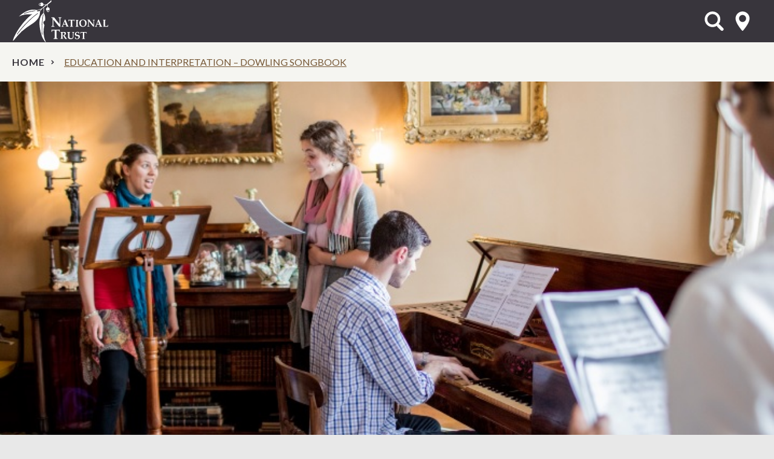

--- FILE ---
content_type: text/html; charset=UTF-8
request_url: https://www.nationaltrust.org.au/education-and-interpretation-dowling-songbook/
body_size: 17570
content:
<!doctype html><html class="no-js" lang="en-AU"><head> <script>
var gform;gform||(document.addEventListener("gform_main_scripts_loaded",function(){gform.scriptsLoaded=!0}),document.addEventListener("gform/theme/scripts_loaded",function(){gform.themeScriptsLoaded=!0}),window.addEventListener("DOMContentLoaded",function(){gform.domLoaded=!0}),gform={domLoaded:!1,scriptsLoaded:!1,themeScriptsLoaded:!1,isFormEditor:()=>"function"==typeof InitializeEditor,callIfLoaded:function(o){return!(!gform.domLoaded||!gform.scriptsLoaded||!gform.themeScriptsLoaded&&!gform.isFormEditor()||(gform.isFormEditor()&&console.warn("The use of gform.initializeOnLoaded() is deprecated in the form editor context and will be removed in Gravity Forms 3.1."),o(),0))},initializeOnLoaded:function(o){gform.callIfLoaded(o)||(document.addEventListener("gform_main_scripts_loaded",()=>{gform.scriptsLoaded=!0,gform.callIfLoaded(o)}),document.addEventListener("gform/theme/scripts_loaded",()=>{gform.themeScriptsLoaded=!0,gform.callIfLoaded(o)}),window.addEventListener("DOMContentLoaded",()=>{gform.domLoaded=!0,gform.callIfLoaded(o)}))},hooks:{action:{},filter:{}},addAction:function(o,r,e,t){gform.addHook("action",o,r,e,t)},addFilter:function(o,r,e,t){gform.addHook("filter",o,r,e,t)},doAction:function(o){gform.doHook("action",o,arguments)},applyFilters:function(o){return gform.doHook("filter",o,arguments)},removeAction:function(o,r){gform.removeHook("action",o,r)},removeFilter:function(o,r,e){gform.removeHook("filter",o,r,e)},addHook:function(o,r,e,t,n){null==gform.hooks[o][r]&&(gform.hooks[o][r]=[]);var d=gform.hooks[o][r];null==n&&(n=r+"_"+d.length),gform.hooks[o][r].push({tag:n,callable:e,priority:t=null==t?10:t})},doHook:function(r,o,e){var t;if(e=Array.prototype.slice.call(e,1),null!=gform.hooks[r][o]&&((o=gform.hooks[r][o]).sort(function(o,r){return o.priority-r.priority}),o.forEach(function(o){"function"!=typeof(t=o.callable)&&(t=window[t]),"action"==r?t.apply(null,e):e[0]=t.apply(null,e)})),"filter"==r)return e[0]},removeHook:function(o,r,t,n){var e;null!=gform.hooks[o][r]&&(e=(e=gform.hooks[o][r]).filter(function(o,r,e){return!!(null!=n&&n!=o.tag||null!=t&&t!=o.priority)}),gform.hooks[o][r]=e)}});
</script>
  <script>(function(w,d,s,l,i){w[l]=w[l]||[];w[l].push({'gtm.start':
  new Date().getTime(),event:'gtm.js'});var f=d.getElementsByTagName(s)[0],
  j=d.createElement(s),dl=l!='dataLayer'?'&l='+l:'';j.async=true;j.src=
  'https://www.googletagmanager.com/gtm.js?id='+i+dl;f.parentNode.insertBefore(j,f);
  })(window,document,'script','dataLayer','GTM-KKCWPHJ');</script> <meta charset="utf-8"><meta http-equiv="x-ua-compatible" content="ie=edge"><meta name="viewport" content="width=device-width, initial-scale=1"><link rel="stylesheet" media="print" onload="this.onload=null;this.media='all';" id="ao_optimized_gfonts" href="https://fonts.googleapis.com/css?family=Lato:400italic,400,700,900&amp;display=swap"><link rel="apple-touch-icon" sizes="180x180" href="/apple-touch-icon.png"><link rel="icon" type="image/png" sizes="32x32" href="/favicon-32x32.png"><link rel="icon" type="image/png" sizes="16x16" href="/favicon-16x16.png"><link rel="manifest" href="/site.webmanifest"><link rel="mask-icon" href="/safari-pinned-tab.svg" color="#8e6a41"><meta name="msapplication-TileColor" content="#8e6a41"><meta name="theme-color" content="#38353c"><meta name="facebook-domain-verification" content="ocj2vmjit8s9nuikh4nwy5lad520vu" /><meta name='robots' content='index, follow, max-image-preview:large, max-snippet:-1, max-video-preview:-1' /><link media="all" href="https://www.nationaltrust.org.au/wp-content/cache/autoptimize/css/autoptimize_870d73428dbfc2fa7bf25c8fe73a0986.css" rel="stylesheet"><title>Education and Interpretation – Dowling Songbook &#8211; National Trust</title><link rel="canonical" href="https://www.nationaltrust.org.au/education-and-interpretation-dowling-songbook/" /><meta property="og:locale" content="en_US" /><meta property="og:type" content="article" /><meta property="og:title" content="Education and Interpretation – Dowling Songbook &#8211; National Trust" /><meta property="og:description" content="&nbsp; In 2011, musicologist Dr Graeme Skinner was commissioned by Sydney Living Museums (SLM) to evaluate the sheet music collections held at SLM’s historic properties of Rouse Hill House &amp; Farm, Meroogal, in Nowra, and Throsby Park (the latter collection having been relocated to SLM’s Caroline Simpson Library &amp; Research" /><meta property="og:url" content="https://www.nationaltrust.org.au/education-and-interpretation-dowling-songbook/" /><meta property="og:site_name" content="National Trust" /><meta property="article:modified_time" content="2017-05-08T02:00:42+00:00" /><meta name="twitter:card" content="summary_large_image" /> <script type="application/ld+json" class="yoast-schema-graph">{"@context":"https://schema.org","@graph":[{"@type":"WebPage","@id":"https://www.nationaltrust.org.au/education-and-interpretation-dowling-songbook/","url":"https://www.nationaltrust.org.au/education-and-interpretation-dowling-songbook/","name":"Education and Interpretation – Dowling Songbook &#8211; National Trust","isPartOf":{"@id":"https://www.nationaltrust.org.au/#website"},"datePublished":"2017-05-08T01:52:16+00:00","dateModified":"2017-05-08T02:00:42+00:00","breadcrumb":{"@id":"https://www.nationaltrust.org.au/education-and-interpretation-dowling-songbook/#breadcrumb"},"inLanguage":"en-AU","potentialAction":[{"@type":"ReadAction","target":["https://www.nationaltrust.org.au/education-and-interpretation-dowling-songbook/"]}]},{"@type":"BreadcrumbList","@id":"https://www.nationaltrust.org.au/education-and-interpretation-dowling-songbook/#breadcrumb","itemListElement":[{"@type":"ListItem","position":1,"name":"Home","item":"https://www.nationaltrust.org.au/"},{"@type":"ListItem","position":2,"name":"Education and Interpretation – Dowling Songbook"}]},{"@type":"WebSite","@id":"https://www.nationaltrust.org.au/#website","url":"https://www.nationaltrust.org.au/","name":"National Trust","description":"","potentialAction":[{"@type":"SearchAction","target":{"@type":"EntryPoint","urlTemplate":"https://www.nationaltrust.org.au/?s={search_term_string}"},"query-input":{"@type":"PropertyValueSpecification","valueRequired":true,"valueName":"search_term_string"}}],"inLanguage":"en-AU"}]}</script> <link rel='dns-prefetch' href='//ajax.googleapis.com' /><link rel='dns-prefetch' href='//cdnjs.cloudflare.com' /><link rel='dns-prefetch' href='//maps.googleapis.com' /><link rel='dns-prefetch' href='//use.typekit.net' /><link href='https://fonts.gstatic.com' crossorigin='anonymous' rel='preconnect' /><link rel="alternate" type="application/rss+xml" title="National Trust &raquo; Feed" href="https://www.nationaltrust.org.au/feed/" /><link rel="alternate" type="application/rss+xml" title="National Trust &raquo; Comments Feed" href="https://www.nationaltrust.org.au/comments/feed/" /><link rel='stylesheet' id='adobe-typekit-css' href='https://use.typekit.net/pxl7mku.css' media='all' /> <script src="https://www.nationaltrust.org.au/wp-content/cache/autoptimize/js/autoptimize_single_4abb9f86a007bedfe7450c47a36b0dd4.js?ver=2.0.0" id="popup-js"></script> <script src="https://www.nationaltrust.org.au/wp-includes/js/jquery/jquery.min.js?ver=3.7.1" id="jquery-core-js"></script> <script src="https://www.nationaltrust.org.au/wp-includes/js/jquery/jquery-migrate.min.js?ver=3.4.1" id="jquery-migrate-js"></script> <script src="https://www.nationaltrust.org.au/wp-content/cache/autoptimize/js/autoptimize_single_43822a77b10c3ee1f1277217ccb65359.js?ver=6.8.3" id="freeWall-js"></script> <script src="https://www.nationaltrust.org.au/wp-content/themes/nt_theme/assets/scripts/plugins/slick-lightbox.min.js?ver=6.8.3" id="slick-lightbox-js"></script> <link rel="EditURI" type="application/rsd+xml" title="RSD" href="https://www.nationaltrust.org.au/xmlrpc.php?rsd" /><link rel='shortlink' href='https://www.nationaltrust.org.au/?p=40637' /><meta name="generator" content="speculation-rules 1.6.0"><link rel="icon" href="https://www.nationaltrust.org.au/wp-content/uploads/2015/11/cropped-NT_appicon_512x512-32x32.png" sizes="32x32" /><link rel="icon" href="https://www.nationaltrust.org.au/wp-content/uploads/2015/11/cropped-NT_appicon_512x512-192x192.png" sizes="192x192" /><link rel="apple-touch-icon" href="https://www.nationaltrust.org.au/wp-content/uploads/2015/11/cropped-NT_appicon_512x512-180x180.png" /><meta name="msapplication-TileImage" content="https://www.nationaltrust.org.au/wp-content/uploads/2015/11/cropped-NT_appicon_512x512-270x270.png" /></head><body class="wp-singular page-template-default page page-id-40637 wp-theme-nt_theme education-and-interpretation-dowling-songbook" data-track=""> <noscript><iframe src="https://www.googletagmanager.com/ns.html?id=GTM-KKCWPHJ"
 height="0" width="0" style="display:none;visibility:hidden"></iframe></noscript> <!--[if lt IE 9]><div class="alert alert-warning"> You are using an <strong>outdated</strong> browser. Please <a href="http://browsehappy.com/">upgrade your browser</a> to improve your experience.</div> <![endif]--> <!--[if lte IE 9]> <script type="text/javascript">jQuery(function($) {$('body').addClass('nogmap'); });</script> < ![endif]--><div class="wrapper-outer  "><header class="banner header header-new " role="banner"><div class="wrap wrap-medium wrap-px"><div class="flex-row header-items-container"><div class="top-header clearfix col-md-3 px-0"><div class="navbar-header"> <a class="brand nta-logo" href="https://www.nationaltrust.org.au/">National Trust</a></div></div> <button type="button" class="navbar-toggle collapsed" data-toggle="collapse" data-target=".navbar-collapse"> <span class="sr-only">Toggle navigation</span> <span class="icon-bar"></span> <span class="icon-bar"></span> <span class="icon-bar"></span> </button><div class="header-tools pull-right col-sm-3 hidden-xs-nav flex-row pr-0"> <a id="open-search-form" class="open-page-overlay" href="#" data-open-target="search_overlay" aria-controls="open-search-form">Open Search Form</a> <a data-toggle="collapse1" id="select-state" href="#locationsNav" aria-controls="locationsNav">Select State</a></div><nav class="collapse navbar-collapse col-sm-5 header-primary main-navigation-container" role="navigation"><div class="visible-xs" aria-hidden="true"> <a id="select-state-mob" href="#locationsNavMob">select location<i class="fa-pull-right fa fa-map-marker"></i></a><nav class="locations-nav-wrapper" role="navigation" id="locationsNavMob"><div class="wrap wrap-medium wrap-px"><div class="menu-location-menu-container"><ul id="menu-location-menu" class="nav"><li id="menu-item-25" class="menu-item menu-item-type-post_type menu-item-object-page menu-item-home top-parent-item menu-item-25"><a href="https://www.nationaltrust.org.au/" data-location="national">National</a></li><li id="menu-item-1943" class="menu-item menu-item-type-post_type menu-item-object-page top-parent-item menu-item-1943"><a href="https://www.nationaltrust.org.au/act/" data-location="act">ACT</a></li><li id="menu-item-24" class="menu-item menu-item-type-post_type menu-item-object-page top-parent-item menu-item-24"><a href="https://www.nationaltrust.org.au/nsw/" data-location="nsw">NSW</a></li><li id="menu-item-1942" class="menu-item menu-item-type-post_type menu-item-object-page top-parent-item menu-item-1942"><a href="https://www.nationaltrust.org.au/nt/" data-location="nt">NT</a></li><li id="menu-item-1938" class="menu-item menu-item-type-post_type menu-item-object-page top-parent-item menu-item-1938"><a href="https://www.nationaltrust.org.au/qld/" data-location="qld">Qld</a></li><li id="menu-item-1940" class="menu-item menu-item-type-post_type menu-item-object-page top-parent-item menu-item-1940"><a href="https://www.nationaltrust.org.au/sa/" data-location="sa">SA</a></li><li id="menu-item-1939" class="menu-item menu-item-type-post_type menu-item-object-page top-parent-item menu-item-1939"><a href="https://www.nationaltrust.org.au/tas/" data-location="tas">Tas</a></li><li id="menu-item-23" class="menu-item menu-item-type-post_type menu-item-object-page top-parent-item menu-item-23"><a href="https://www.nationaltrust.org.au/vic/" data-location="vic">Vic</a></li><li id="menu-item-1941" class="menu-item menu-item-type-post_type menu-item-object-page top-parent-item menu-item-1941"><a href="https://www.nationaltrust.org.au/wa/" data-location="wa">WA</a></li></ul></div></div></nav><div class="mob-menu-white-wrapper"><form role="search" method="get" class="search-form form-inline" action="https://www.nationaltrust.org.au/explore"> <label class="sr-only">Search for:</label><div class="input-group"> <input type="search" value="" name="keyword" class="search-field form-control" placeholder="Search" required> <span class="input-group-btn"> <button type="submit" class="search-submit fa-search fa">Search</button> </span></div></form></div></div></nav></div></div><div class="row hidden-xs-nav" id="locations-nav-row"><nav class="collapse0 locations-nav-wrapper" role="navigation" id="locationsNav" aria-expanded="false"><div class="wrap wrap-medium wrap-px"><div class="menu-location-menu-container"><ul id="menu-location-menu-1" class="nav"><li class="menu-item menu-item-type-post_type menu-item-object-page menu-item-home top-parent-item menu-item-25"><a href="https://www.nationaltrust.org.au/" data-location="national">National</a></li><li class="menu-item menu-item-type-post_type menu-item-object-page top-parent-item menu-item-1943"><a href="https://www.nationaltrust.org.au/act/" data-location="act">ACT</a></li><li class="menu-item menu-item-type-post_type menu-item-object-page top-parent-item menu-item-24"><a href="https://www.nationaltrust.org.au/nsw/" data-location="nsw">NSW</a></li><li class="menu-item menu-item-type-post_type menu-item-object-page top-parent-item menu-item-1942"><a href="https://www.nationaltrust.org.au/nt/" data-location="nt">NT</a></li><li class="menu-item menu-item-type-post_type menu-item-object-page top-parent-item menu-item-1938"><a href="https://www.nationaltrust.org.au/qld/" data-location="qld">Qld</a></li><li class="menu-item menu-item-type-post_type menu-item-object-page top-parent-item menu-item-1940"><a href="https://www.nationaltrust.org.au/sa/" data-location="sa">SA</a></li><li class="menu-item menu-item-type-post_type menu-item-object-page top-parent-item menu-item-1939"><a href="https://www.nationaltrust.org.au/tas/" data-location="tas">Tas</a></li><li class="menu-item menu-item-type-post_type menu-item-object-page top-parent-item menu-item-23"><a href="https://www.nationaltrust.org.au/vic/" data-location="vic">Vic</a></li><li class="menu-item menu-item-type-post_type menu-item-object-page top-parent-item menu-item-1941"><a href="https://www.nationaltrust.org.au/wa/" data-location="wa">WA</a></li></ul></div></div></nav></div></header><div class="wrap main-wrap" role="document"><div class="section-wrapper crumb-wrapper no-bp"><div class="wrap wrap-medium"><div id="crumbs"><a href="https://www.nationaltrust.org.au">Home</a><span class="current">Education and Interpretation – Dowling Songbook</span></div></div></div><div class="content"><main class="main-full" role="main"><section class="top-banner"><div class="slider-hero hero-banner"><div class="banner-slide no-text"><div class="hero-single-image-container"> <img class="hero-single-image" src="https://www.nationaltrust.org.au/wp-content/uploads/2017/05/dowling-songbook.jpg"
 title='dowling songbook'                     alt='banner image' /></div></div></div></section><div class="article-section-wrapper default-article"><section class="container"><div class="page-header "><h1>Education and Interpretation – Dowling Songbook</h1></div><div class="intro-text"><p>The recent discovery of an early locally-formed collection of domestic sheet music has inspired a new collaboration between Sydney Living Museums and the Sydney Conservatorium of Music. Over a three-month period, historical performance students examined this music collection and recreated a previously unknown musical soundscape at Elizabeth Bay House.</p></div><div class="entry-content content-container"><p>&nbsp;</p><p>In 2011, musicologist Dr Graeme Skinner was commissioned by Sydney Living Museums (SLM) to evaluate the sheet music collections held at SLM’s historic properties of Rouse Hill House &amp; Farm, Meroogal, in Nowra, and Throsby Park (the latter collection having been relocated to SLM’s Caroline Simpson Library &amp; Research Collection (CSL&amp;RC)).</p><p>In addition to identifying material of national significance, Skinner created a list of priority items for digitisation and cataloguing. In a project led by staff at the CSL&amp;RC, over 150 pre-1860 music publications have been digitised and catalogued with a focus on the provenance of these rare items. These pieces of music are accessible through the CSL&amp;RC’s online catalogue and ‘Internet Archive’ (for eg. <a href="https://archive.org/details/DowlingSongbook41008">https://archive.org/details/DowlingSongbook41008</a>).</p><p>SLM’s musical activity received international recognition when the organisation was invited, in 2014, to represent Australia as a member of the British-based Sound Heritage network. Funded by the Arts and Humanities Research Council (UK), the network’s primary focus is the study of music making in 18th and 19th century historic houses. Dr Matthew Stephens, CSL&amp;RC research librarian, represented SLM at three study days in the UK over a period of 18 months. In November 2016, he presented to the network on the Dowling Songbook Project and a report has been uploaded on the <a href="https://sound-heritage.soton.ac.uk/projects/dowling-songbook-project-elizabeth-bay-house">Sound Heritage</a> website.</p><p>The Dowling Songbook Project has been integral in Sydney living Museum’s recent promotion of the history of musical activity in and around its historic properties.</p><p><strong>The Dowling Songbook</strong><br /> In 2011, while examining the sheet music collection at Rouse Hill House &amp; Farm, Sydney Living Museums’ musicology consultant, Dr Graeme Skinner, made an important discovery. Graeme found a previously unidentified volume of British sheet music arranged for voice and piano which had been bound together in c.1840 by Sydney music-seller Francis Ellard. Half of the volume contained music for a female singer, while the remainder had been written for a male – clearly a ‘his and hers’ collection. A discovery of national significance, the volume, now known as the Dowling Songbook, is the earliest known collection of music locally purchased and bound in Australia.</p><p>In addition to print and manuscript sheet music, the volume contains ‘Grosse’s Instruction in Singing’, a treatise published in London in the late 1820s. Pencil markings on some of the songs in the Dowling Songbook suggest this publication had been used for singing training by its Sydney owner in the 1830s.<br /> The Dowling Project is part of an ongoing program led by the Caroline Simpson Library &amp; Research Collection which provides greater knowledge of, and access to, SLM’s historic book and sheet music collections. In 2014, Matthew Stephens identified the original owners of the songbook as the young and well-connected Sydney couple, Lilias and Willougby James Dowling, and uncovered their little-known story.</p><p><strong>The Music of an Extraordinary Colonial Couple</strong><br /> The home of young Lilias Dickson (1818-1869), near what is now Darling Harbour, was located next door to her father’s flour mill. It was here – the place where the industrial revolution in Sydney began – that Lilias (or Lilly) commenced the drawing, music and dance lessons typical of a wealthy girl in the colony. Governor Lachlan Macquarie had been enthusiastic about John Dickson’s arrival in Sydney in 1813, armed as he was with £10,000 and Australia’s first steam engine. Twenty years later Dickson was described as ‘a person of questionable reputation’ having absconded from the colony in response to a charge of forgery.</p><p>The abandonment of Lilly and her six young siblings by their father in 1833 was one of a litany of disasters faced by Lilly that year, which had included the death of her mother and the loss of Lilly’s reputation following a scandal involving a visiting conman. While accounts vary as to the exact detail, it appears that 15-year-old Lilly had taken a fancy to an ex-convict, John Dow, better known as Viscount Lascelles. Following a fight with her father, Lilly ran off to Parramatta where she stayed for a day or two with Lascelles before returning home. Upon hearing the news that Lilly’s father had absconded, Lascelles set his eye on the girl’s fortune and took her to court claiming that the couple had married while at Parramatta. The case was dismissed but Judge James Dowling observed that Lilias Dickson was a girl of a ‘light reputation’. He was later horrified when his young nephew, Willoughby James Dowling (1812-1849), married the 16-year-old Lilly less than three months later.</p><p>The couple lived at ‘Flinton’, a 14-room house in Paddington, where their three children were born and where much of their sheet music was probably played. Employed as a solicitor by John Norton, Willoughby moved his family to Bathurst in 1841 following charges of financial irregularities. Continuing as a solicitor, he battled with alcoholism and, in 1849, Willoughby shot himself at home after days of heavy drinking. Lilly immediately sold her possessions and travelled to England to stay with her parents-in-law. She returned to Australia in 1851, later remarried and moved to the Southern Highlands where she died, in 1869, at the age of 51.</p><h4>Interpretation</h4><p>Recreating a lost musical world – Project Timetable<br /> In November 2015, Matthew Stephens approached Professor Neal Peres Da Costa of the Historical Performance Division, Sydney Conservatorium of Music (SCM), with a challenge. Neal was asked if he could bring to life the musical world of the Dowlings in one of SLM’s house museums.</p><p>SLM was able to provide the sheet music as well as the perfect interior &#8211; the drawing room at Elizabeth Bay House – where both performers and audiences would be immersed in a visual and aural setting similar to one that would have been familiar to the Dowlings.</p><p>Excited by the challenge, Neal and his students investigated how the singing treatise bound with the collection could be used to inform interpretative aspects of the Dowlings&#8217; sheet music. The marks pencilled into a number of the songs also offered clues as to how the songs had been performed. It was often hard to interpret what had been meant, particularly given the ‘foreignness’ of even some of the clearest annotations made by the early users of the scores. Neal constantly encouraged the students to look at Grosses’ ‘Instruction in Singing’ bound with the sheet music to help suggest strategies to interpret the pencil ornaments and the songs more generally.</p><p>The project commenced on 29 July 2016 with a two-hour tour of music sources available at SLM’s Caroline Simpson Library &amp; Research Collection. Twenty-five students from the Historical Performance Division (HPD) viewed rare book domestic manuals, books illustrating and contextualising houses, interiors, furniture and musical instruments of the 19th century, sheet music provenanced to 19th-century Australian settlers, and the Dowling Songbook itself.</p><p>A week later, the cohort met at Elizabeth Bay House for an extended tour of the house and its collections. This was followed by electronic distribution of the digitised score, rehearsals at the SCM and then weekly workshops in the drawing room at Elizabeth Bay House. In the week leading up to the performances, the students engaged in an intensive rehearsal period in the house.</p><p>The drawing room was specially configured for the rehearsals and performances but with the intention of removing as little of the furniture as possible. Thirty reproduction regency chairs were placed in the room for the audience in a domestic arrangement that avoided rows, while an 1840s Collard &amp; Collard square piano specially acquired by the SCM for the project was also installed in the drawing room for the onsite workshops and performances.</p><p><strong>Performances and Interpretation for the public</strong><br /> Between 7-9 October 2016, three performances of the program were given: the first to family and friends of the performers, the second to invited guests of Sydney Living Museums and it Trustees, and the third was a public concert. In all, 80 people attended these performances. A further 91 museum visitors experienced music in the house while the students were rehearsing during opening hours. These visitors often engaged with SLM staff about the project and a small leaflet explaining the activity in the house was available for visitors during the rehearsal period.</p><p>Prior to each of the concerts, the audience was led into the dining room to view the original scores being used by the students for the performances. To broaden the repertoire further, the CSL&amp;RC had offered Neal two additional bound volumes of sheet music (containing over 60 publications) from the recently acquired Stewart Symonds sheet music collection and which are contemporaneous with the Dowling Songbook. The first was a volume of 40 publications belonging to Maria Lee who had been born in New South Wales, and contains music published 1825 to 1845. Unlike the Dowling Songbook’s British scores, this volume includes examples of some of the earliest music editions published in Sydney. The second volume belonged to a Scottish woman, Lucy Havens, who had immigrated to Sydney in 1839 and contains 24 pieces she brought with her from Britain.</p><p>Matthew Stephens shared the Dowling story with the audience while they looked at the original scores and were given the opportunity to leaf through a facsimile of the Dowling Songbook. This was followed by Neal Peres Da Costa’s discussion of the research approach and the opportunities the project offered students interested in historically informed performance. The audience was then led into the drawing room and asked to leave at the door their 21st century preconceptions as to how an audience should behave in a 19th century drawing room concert.</p><p>&nbsp;</p><h4>Education</h4><p><strong>Pedagogical Approach and Outcomes</strong><br /> The discovery of the Dowling Songbook offered a perfect collaborative opportunity for Sydney Living Museums and the Sydney Conservatorium of Music. The songbook, containing music brought over from Europe that had been collated and annotated in Sydney, provides a uniquely local perspective on the types of early-19th-century compositions studied by SCM’s Historical Performance Division (HPD). The Songbook’s many handwritten annotations on some of the songs also provided a rare interpretative opportunity for the students. Could these be evidence of Lilias’s singing lessons in the 1830s? Just as interesting was Grosse’s singing treatise bound into the back of the book. Published in London in the late 1820s, this is the only known surviving copy of the publication in the world and offers guidance on how to maintain a healthy voice as well as the intricacies of how the music should be performed.</p><p>SLM provided access to this rare sheet music and additional interpretative research material through the Caroline Simpson Library &amp; Research Collection and a contemporaneous house in a meticulously curated heritage setting in which to perform, enabling the students to engage even more deeply with the music and its contexts. The final challenge was to find a good instrument of the era to accompany the songs: with research funds from the SCM, an 1840s Collard &amp; Collard square piano was acquired for the project.</p><p>During August and September 2016, the musicians worked on over 20 pieces from the songbook and other contemporary pieces at SLM. Singers, keyboardists, recorder players, a flautist, guitarist, oboist and cellist experimented with the annotations on the scores and how these could work within the intimate acoustics of the drawing room.</p><p>This project has been rich in the sorts of artefacts and information that the HPD likes to use for its research, including the biggest of all artefacts – Elizabeth Bay House. The project successfully captured the atmosphere of a private musical performance in a wealthy Sydney drawing room of the 1830s and 40s. The group’s flautist, Theo Small, observed: ‘For me the biggest surprise has been that Australia has its own musical history &#8230; it’s been interesting addressing my own musical heritage which I had never identified with or knew existed’.</p><p>As well as providing learning benefits for students, the Dowling Project has greatly assisted research in historical performance. It is an opportunity to access locally annotated scores, use a keyboard from the era and then allow the performers to use their instincts and imagination to fill in the many gaps in their knowledge.</p><p>The Dowling Project provided an ideal experiential learning opportunity for students at the Sydney Conservatorium of Music and their responses to the project were closely monitored by performer perception researcher, Dr Helen Mitchell. Musicians’ concepts of listening are grounded in their performance experiences, and presenting at Elizabeth Bay House enabled students to reflect not only on their own performance skills, but a uniquely Australian setting for enacting their performances:</p><p>&#8216;I thought it was a really interesting way of approaching historical performance in particular, because it’s … our culture, if that makes sense. We spend so much time examining the music of Europe, which isn’t our own history. To be able to have any opportunity to look back and deal with our own culture I found really interesting and quite invaluable.&#8217; (4th year recorder)</p><p>Challenging students to reflect on their expectations of early music by engaging with them through their own experiences of performing historic music in a historic house enabled them to absorb indescribable experience into their own music practice:</p><p>&#8216;I think doing it at Elizabeth Bay House you have the beauty of a pretty fantastic acoustic, a small intimate space and an audience that&#8217;s right in front of you that isn&#8217;t that big and to me that made the music come alive.&#8217; (3rd year singer)</p><p>Experiential learning provides opportunities for music students to engage with the tasks they currently face, and contributes to students’ appreciation of their future professional activity:</p><p>&#8216;It kind of really made me re-think Australian music because you have this idea of – bush music and so on. But you don’t ever think of there being sophisticated – for lack of a better word – Australian music. So it was really good to put that all together and say ‘oh, look, there’s this whole thing that we never knew about’.&#8217; (Graduate cellist)</p><p>The aim of this project was to explore music students’ engagement with a novel music teaching strategy in early music and identify its applications in future research training for music performer researchers.</p><p><strong>Project Challenges</strong><br /> The benefits of this project for both institutions have been numerous but it was also a project not without its challenges. These included finding an appropriate instrument for the project, the logistics of protecting the collections in the drawing room while providing access for rehearsals and performances and continually supporting the students in what seemed to them at times a radical approach.</p><p>While SLM could offer unique collections of sheet music and a historic house contemporaneous with the music, there was no usable piano available in Elizabeth Bay House. Neither of the two pianos at the house are suitable for high level public performance. Neal Peres Da Costa located an 1840s Collard &amp; Collard square piano in a remarkably original state in Western Australia, and it was acquired with research funds by the SCM and conservatively restored in readiness for the project. The success of the project using such a fine instrument has encouraged SLM to evaluate its own pianos in terms of their history, significance and playability for the longer term.</p><p>Elizabeth Bay House contains finely interpreted historic interiors with collections of varying rarity and fragility. The project required a full assessment of the possible impact on the drawing room and its collections. If the desired immersive experience for both performers and audience was to be achieved, as much of the character of the room needed to be retained. It was agreed to remove a few of the larger pieces of furniture and more vulnerable small pieces of ornament during the period of the project. A member of SLM staff was present in the room to keep an eye on the collection and gently remind the visitors to take care. This approach proved very successful and both performers and audiences commented on how they had been transported by the music in what felt such an original setting.</p><p>At times, some of the students found the project challenging and wondered how this approach was relevant to their future careers. This scepticism had been predicted and the project was carefully structured to support the students as they were immersed deeper into 19th century music practise in an historic home. By introducing them to some of the research tools in the Caroline Simpson Library &amp; Research Collection and giving an in-depth tour of the house before they had even started working on the music, the students had some familiarity with an historic house environment and 19th century life by the time they commenced their extended rehearsal periods in the house.</p><p><strong>Project outcomes and future collaboration</strong><br /> The project has been enthusiastically received by performers, audiences and SLM and SCM staff alike. The project outcomes include:</p><ul><li>An opportunity for pre-professional musicians interested in historical performance to be immersed in an early nineteenth century Australian context. Working with repertoire once owned and played by members of Sydney society in the 1830s and 40s and within an original historic house, the students articulated surprise and fascination in discovering an aspect of Australia’s cultural history completely unknown to them.</li><li>A little-known musical world and its social setting were revealed to the general public with a degree of interpretative detail that is rarely experienced. The audience response to hearing early Australian repertoire performed using historically informed performance practise in the intimate setting of a contemporary drawing room was very favourable.</li><li>The collaboration enabled Sydney Living Museums to use sound to bring to life Elizabeth Bay House for its visitors with a degree of research-based authenticity that matched the level of interpretation of the house and its interiors.</li><li>The development of a model that has significant pedagogical and interpretative outcomes for both students and the general public and has the potential for ongoing programs.</li><li>Film of the preparation of the house, the rehearsal process, performances and interviews with those involved in the project will be used to develop a small web documentary which is planned for release in 2017.</li><li>Both Sydney Living Museums and the Sydney Conservatorium have found this collaboration beneficial and have continued the relationship. On 28 March 2017, two singers from the Dowling Project will return to Elizabeth Bay House to perform with an early keyboardist from Britain in a concert called ‘Here and There: Music at Home in Sydney and London, 1830-1845’. Once again, sheet music from SLM’s collection with early NSW provenance forms the core of the concert’s program and the collaboration continues to provide opportunity to those musicians interested in specialising in the interpretation of Sydney’s history and cultural heritage.</li><li>The Dowling Project enabled SLM to experiment with and enact some of the observations of the Sound Heritage study days in the UK. The project also provided a demonstrable outcome that was used by SLM to feed back into Sound Heritage in Britain and for the promotion of the Sound Heritage Sydney symposium which was co-partnered with the <a href="http://sydneylivingmuseums.com.au/stories/sound-heritage-sydney-making-music-historic-places">SCM </a>in March 2017.</li></ul><p>&nbsp;</p><p><strong>Worked on the project:<br /> </strong>Sydney Living Museums and The Sydney Conservatorium of Music, University of Sydney</p><h3>What the Judges said:</h3><p>&#8220;A forgotten aspect of heritage these performances of the music collection at Elizabeth Bay House recreated a previously unknown musical soundscape which fascinated the judges.&#8221;</p><p>&nbsp;</p></div></section></div><div id="layout-blocks"></div></main></div></div><footer class="content-info with-address" role="contentinfo"><div class="container wrap wrap-medium wrap-px"><div class="row"><div class="col-lg-3 xs-col-clearfix"> <a class="brand nta-logo" href="https://www.nationaltrust.org.au/">National Trust</a></div><div class="col-lg-9"><nav role="navigation" class="clearfix footer-new"></nav> <script></script> <div class='gf_browser_chrome gform_wrapper gravity-theme gform-theme--no-framework footer-subscribe_wrapper' data-form-theme='gravity-theme' data-form-index='0' id='gform_wrapper_8' style='display:none'><div id='gf_8' class='gform_anchor' tabindex='-1'></div><div class='gform_heading'><h2 class="gform_title">Subscribe</h2></div><form method='post' enctype='multipart/form-data' target='gform_ajax_frame_8' id='gform_8' class='footer-subscribe' action='/education-and-interpretation-dowling-songbook/#gf_8' data-formid='8' novalidate><input type="hidden" value="0" name="gpps_page_progression_8" /> <input type='hidden' class='gforms-pum' value='{"closepopup":false,"closedelay":0,"openpopup":false,"openpopup_id":0}' /><div class='gform-body gform_body'><div id='gform_fields_8' class='gform_fields top_label form_sublabel_below description_below validation_below'><div id="field_8_1" class="gfield gfield--type-select field_sublabel_below gfield--no-description field_description_below field_validation_below gfield_visibility_visible"  ><label class='gfield_label gform-field-label' for='input_8_1'>State</label><div class='ginput_container ginput_container_select'><select name='input_1' id='input_8_1' class='medium gfield_select'     aria-invalid="false" ><option value='' selected='selected' class='gf_placeholder'>Select State</option><option value='ACT' >ACT</option><option value='NSW' >NSW</option><option value='NT' >NT</option><option value='QLD' >QLD</option><option value='TAS' >TAS</option><option value='VIC' >VIC</option><option value='SA' >SA</option><option value='WA' >WA</option></select></div></div><div id="field_8_2" class="gfield gfield--type-email footer-email gfield_contains_required field_sublabel_below gfield--no-description field_description_below field_validation_below gfield_visibility_visible"  ><label class='gfield_label gform-field-label' for='input_8_2'>Email<span class="gfield_required"><span class="gfield_required gfield_required_text">(Required)</span></span></label><div class='ginput_container ginput_container_email'> <input name='input_2' id='input_8_2' type='email' value='' class='medium'   placeholder='Enter your email' aria-required="true" aria-invalid="false"  /></div></div><div id="field_8_3" class="gfield gfield--type-text field_sublabel_below gfield--no-description field_description_below field_validation_below gfield_visibility_hidden"  ><div class="admin-hidden-markup"><i class="gform-icon gform-icon--hidden" aria-hidden="true" title="This field is hidden when viewing the form"></i><span>This field is hidden when viewing the form</span></div><label class='gfield_label gform-field-label' for='input_8_3'>Referrer</label><div class='ginput_container ginput_container_text'><input name='input_3' id='input_8_3' type='text' value='https://www.nationaltrust.org.au/education-and-interpretation-dowling-songbook/' class='medium'      aria-invalid="false"   /></div></div><fieldset id="field_8_4" class="gfield gfield--type-radio gfield--type-choice field_sublabel_below gfield--no-description field_description_below field_validation_below gfield_visibility_hidden"  ><div class="admin-hidden-markup"><i class="gform-icon gform-icon--hidden" aria-hidden="true" title="This field is hidden when viewing the form"></i><span>This field is hidden when viewing the form</span></div><legend class='gfield_label gform-field-label' >ahf_referrer</legend><div class='ginput_container ginput_container_radio'><div class='gfield_radio' id='input_8_4'><div class='gchoice gchoice_8_4_0'> <input class='gfield-choice-input' name='input_4' type='radio' value='Yes' checked='checked' id='choice_8_4_0' onchange='gformToggleRadioOther( this )'    /> <label for='choice_8_4_0' id='label_8_4_0' class='gform-field-label gform-field-label--type-inline'>Yes</label></div></div></div></fieldset><fieldset id="field_8_5" class="gfield gfield--type-radio gfield--type-choice field_sublabel_below gfield--no-description field_description_below field_validation_below gfield_visibility_hidden"  ><div class="admin-hidden-markup"><i class="gform-icon gform-icon--hidden" aria-hidden="true" title="This field is hidden when viewing the form"></i><span>This field is hidden when viewing the form</span></div><legend class='gfield_label gform-field-label' >ahf_referrer_vic</legend><div class='ginput_container ginput_container_radio'><div class='gfield_radio' id='input_8_5'><div class='gchoice gchoice_8_5_0'> <input class='gfield-choice-input' name='input_5' type='radio' value='Yes' checked='checked' id='choice_8_5_0' onchange='gformToggleRadioOther( this )'    /> <label for='choice_8_5_0' id='label_8_5_0' class='gform-field-label gform-field-label--type-inline'>Yes</label></div></div></div></fieldset><fieldset id="field_8_6" class="gfield gfield--type-radio gfield--type-choice field_sublabel_below gfield--no-description field_description_below field_validation_below gfield_visibility_hidden"  ><div class="admin-hidden-markup"><i class="gform-icon gform-icon--hidden" aria-hidden="true" title="This field is hidden when viewing the form"></i><span>This field is hidden when viewing the form</span></div><legend class='gfield_label gform-field-label' >non_ahf_referrer_vic</legend><div class='ginput_container ginput_container_radio'><div class='gfield_radio' id='input_8_6'><div class='gchoice gchoice_8_6_0'> <input class='gfield-choice-input' name='input_6' type='radio' value='Yes' checked='checked' id='choice_8_6_0' onchange='gformToggleRadioOther( this )'    /> <label for='choice_8_6_0' id='label_8_6_0' class='gform-field-label gform-field-label--type-inline'>Yes</label></div></div></div></fieldset></div></div><div class='gform-footer gform_footer top_label'> <input type='submit' id='gform_submit_button_8' class='gform_button button' onclick='gform.submission.handleButtonClick(this);' data-submission-type='submit' value='Submit'  /> <input type='hidden' name='gform_ajax' value='form_id=8&amp;title=1&amp;description=&amp;tabindex=0&amp;theme=gravity-theme&amp;styles=[]&amp;hash=9eebe167b457effd3ea17fa28392f17d' /> <input type='hidden' class='gform_hidden' name='gform_submission_method' data-js='gform_submission_method_8' value='iframe' /> <input type='hidden' class='gform_hidden' name='gform_theme' data-js='gform_theme_8' id='gform_theme_8' value='gravity-theme' /> <input type='hidden' class='gform_hidden' name='gform_style_settings' data-js='gform_style_settings_8' id='gform_style_settings_8' value='[]' /> <input type='hidden' class='gform_hidden' name='is_submit_8' value='1' /> <input type='hidden' class='gform_hidden' name='gform_submit' value='8' /> <input type='hidden' class='gform_hidden' name='gform_unique_id' value='' /> <input type='hidden' class='gform_hidden' name='state_8' value='WyJbXSIsIjc4MDMzOTVhNmEyZjgxNmU1OTg2NDAzYTQyZDUyNDEyIl0=' /> <input type='hidden' autocomplete='off' class='gform_hidden' name='gform_target_page_number_8' id='gform_target_page_number_8' value='0' /> <input type='hidden' autocomplete='off' class='gform_hidden' name='gform_source_page_number_8' id='gform_source_page_number_8' value='1' /> <input type='hidden' name='gform_field_values' value='' /></div><p style="display: none !important;" class="akismet-fields-container" data-prefix="ak_"><label>&#916;<textarea name="ak_hp_textarea" cols="45" rows="8" maxlength="100"></textarea></label><input type="hidden" id="ak_js_1" name="ak_js" value="37"/><script>document.getElementById( "ak_js_1" ).setAttribute( "value", ( new Date() ).getTime() );</script></p></form></div> <iframe style='display:none;width:0px;height:0px;' src='about:blank' name='gform_ajax_frame_8' id='gform_ajax_frame_8' title='This iframe contains the logic required to handle Ajax powered Gravity Forms.'></iframe> <script>gform.initializeOnLoaded( function() {gformInitSpinner( 8, 'https://www.nationaltrust.org.au/wp-content/themes/nt_theme/dist/images/spinner.gif', true );jQuery('#gform_ajax_frame_8').on('load',function(){var contents = jQuery(this).contents().find('*').html();var is_postback = contents.indexOf('GF_AJAX_POSTBACK') >= 0;if(!is_postback){return;}var form_content = jQuery(this).contents().find('#gform_wrapper_8');var is_confirmation = jQuery(this).contents().find('#gform_confirmation_wrapper_8').length > 0;var is_redirect = contents.indexOf('gformRedirect(){') >= 0;var is_form = form_content.length > 0 && ! is_redirect && ! is_confirmation;var mt = parseInt(jQuery('html').css('margin-top'), 10) + parseInt(jQuery('body').css('margin-top'), 10) + 100;if(is_form){form_content.find('form').css('opacity', 0);jQuery('#gform_wrapper_8').html(form_content.html());if(form_content.hasClass('gform_validation_error')){jQuery('#gform_wrapper_8').addClass('gform_validation_error');} else {jQuery('#gform_wrapper_8').removeClass('gform_validation_error');}setTimeout( function() { /* delay the scroll by 50 milliseconds to fix a bug in chrome */ jQuery(document).scrollTop(jQuery('#gform_wrapper_8').offset().top - mt); }, 50 );if(window['gformInitDatepicker']) {gformInitDatepicker();}if(window['gformInitPriceFields']) {gformInitPriceFields();}var current_page = jQuery('#gform_source_page_number_8').val();gformInitSpinner( 8, 'https://www.nationaltrust.org.au/wp-content/themes/nt_theme/dist/images/spinner.gif', true );jQuery(document).trigger('gform_page_loaded', [8, current_page]);window['gf_submitting_8'] = false;}else if(!is_redirect){var confirmation_content = jQuery(this).contents().find('.GF_AJAX_POSTBACK').html();if(!confirmation_content){confirmation_content = contents;}jQuery('#gform_wrapper_8').replaceWith(confirmation_content);jQuery(document).scrollTop(jQuery('#gf_8').offset().top - mt);jQuery(document).trigger('gform_confirmation_loaded', [8]);window['gf_submitting_8'] = false;wp.a11y.speak(jQuery('#gform_confirmation_message_8').text());}else{jQuery('#gform_8').append(contents);if(window['gformRedirect']) {gformRedirect();}}jQuery(document).trigger("gform_pre_post_render", [{ formId: "8", currentPage: "current_page", abort: function() { this.preventDefault(); } }]);        if (event && event.defaultPrevented) {                return;        }        const gformWrapperDiv = document.getElementById( "gform_wrapper_8" );        if ( gformWrapperDiv ) {            const visibilitySpan = document.createElement( "span" );            visibilitySpan.id = "gform_visibility_test_8";            gformWrapperDiv.insertAdjacentElement( "afterend", visibilitySpan );        }        const visibilityTestDiv = document.getElementById( "gform_visibility_test_8" );        let postRenderFired = false;        function triggerPostRender() {            if ( postRenderFired ) {                return;            }            postRenderFired = true;            gform.core.triggerPostRenderEvents( 8, current_page );            if ( visibilityTestDiv ) {                visibilityTestDiv.parentNode.removeChild( visibilityTestDiv );            }        }        function debounce( func, wait, immediate ) {            var timeout;            return function() {                var context = this, args = arguments;                var later = function() {                    timeout = null;                    if ( !immediate ) func.apply( context, args );                };                var callNow = immediate && !timeout;                clearTimeout( timeout );                timeout = setTimeout( later, wait );                if ( callNow ) func.apply( context, args );            };        }        const debouncedTriggerPostRender = debounce( function() {            triggerPostRender();        }, 200 );        if ( visibilityTestDiv && visibilityTestDiv.offsetParent === null ) {            const observer = new MutationObserver( ( mutations ) => {                mutations.forEach( ( mutation ) => {                    if ( mutation.type === 'attributes' && visibilityTestDiv.offsetParent !== null ) {                        debouncedTriggerPostRender();                        observer.disconnect();                    }                });            });            observer.observe( document.body, {                attributes: true,                childList: false,                subtree: true,                attributeFilter: [ 'style', 'class' ],            });        } else {            triggerPostRender();        }    } );} );</script> </div></div><div class="line"></div><div class="row location-info"><div class="col-md-3"><div class="contact-socials"></div></div><div class="col-md-9"><div class="footer-line1"></div><div class="footer-line2"></div></div></div><div class="row tandc"><div class="col-md-3"><p>&copy; 2026 National Trust</p></div><div class="col-md-9"><nav role="navigation" class="clearfix"><div class="menu-bottom-menu-container"><ul id="menu-bottom-menu" class="nav bottom-nav"><li id="menu-item-11467" class="menu-item menu-item-type-post_type menu-item-object-page top-parent-item menu-item-11467"><a href="https://www.nationaltrust.org.au/accessibility/">Accessibility</a></li><li id="menu-item-11464" class="menu-item menu-item-type-post_type menu-item-object-page top-parent-item menu-item-11464"><a href="https://www.nationaltrust.org.au/credits/">Credits</a></li><li id="menu-item-11466" class="menu-item menu-item-type-post_type menu-item-object-page top-parent-item menu-item-11466"><a href="https://www.nationaltrust.org.au/disclaimer/">Disclaimer</a></li><li id="menu-item-11468" class="hideqld menu-item menu-item-type-post_type menu-item-object-page top-parent-item menu-item-11468"><a href="https://www.nationaltrust.org.au/privacy-policy/">Privacy</a></li></ul></div></nav></div></div></div></footer><div class="page-overlay transition-all search-overlay" data-page-overlay="search_overlay"><div class="page-overlay-content transition-all-slower"> <span class="close_overlay open" title="Close Menu"> <span class="transition-all vh-center"></span>Menu </span><div class="vertical_align_wrapper"><div class="vertical_align_content px-3 px-xxl-0"><div class="page-overlay-content-main wrap wrap-p"><div class="search-overlay-box"><div class="news-subscription"><h2> Search National Trust <img src="https://www.nationaltrust.org.au/wp-content/themes/nt_theme/dist/images/nt_logo.svg" alt="National Trust Logo" width="325" height="56"></h2><div class="subscribe-box dark-form"><form action="https://www.nationaltrust.org.au/explore/" method="get"
 class="form-inline"><div class="inputs-wrapper"> <input type="text" name="keyword" class="get-focus-active" value="" size="40"
 aria-required="true" aria-invalid="false"
 placeholder="Search..."></div><div class="submit-wrapper right-arrow"> <input type="submit" value="Search"></div></form></div></div></div></div></div></div></div></div> <script type="speculationrules">{"prerender":[{"source":"document","where":{"and":[{"href_matches":"\/*"},{"not":{"href_matches":["\/wp-*.php","\/wp-admin\/*","\/wp-content\/uploads\/*","\/wp-content\/*","\/wp-content\/plugins\/*","\/wp-content\/themes\/nt_theme\/*","\/*\\?(.+)"]}},{"not":{"selector_matches":"a[rel~=\"nofollow\"]"}},{"not":{"selector_matches":".no-prerender, .no-prerender a"}},{"not":{"selector_matches":".no-prefetch, .no-prefetch a"}}]},"eagerness":"moderate"}]}</script> <script src="https://www.nationaltrust.org.au/wp-content/plugins/ricg-responsive-images/js/picturefill.min.js?ver=3.0.1" id="picturefill-js"></script> <script src="https://www.nationaltrust.org.au/wp-includes/js/imagesloaded.min.js?ver=5.0.0" id="imagesloaded-js"></script> <script src="https://www.nationaltrust.org.au/wp-includes/js/masonry.min.js?ver=4.2.2" id="masonry-js"></script> <script src="https://www.nationaltrust.org.au/wp-content/cache/autoptimize/js/autoptimize_single_5113e2d3dc8525466d77d48987f3b642.js" id="imageLoaded-js"></script> <script src="https://www.nationaltrust.org.au/wp-content/cache/autoptimize/js/autoptimize_single_fae256f10f1d77f3d5536af9884c92d0.js" id="slick-js"></script> <script src="https://ajax.googleapis.com/ajax/libs/jqueryui/1.13.2/jquery-ui.min.js" id="jqueryui-js"></script> <script src="https://cdnjs.cloudflare.com/ajax/libs/jquery.selectboxit/3.8.0/jquery.selectBoxIt.min.js" id="selectboxit-js"></script> <script src="https://www.nationaltrust.org.au/wp-content/cache/autoptimize/js/autoptimize_single_cce815c5c258950853cc9d3a44c7e6f4.js" id="modernizr-js"></script> <script src="https://www.nationaltrust.org.au/wp-content/cache/autoptimize/js/autoptimize_single_119e4b6a27e3edfb3b05d48d5a6314f7.js" id="lockscroll-js"></script> <script id="sage_js-js-extra">var ahfAjax = {"ajaxurl":"https:\/\/www.nationaltrust.org.au\/wp-admin\/admin-ajax.php"};</script> <script src="https://www.nationaltrust.org.au/wp-content/cache/autoptimize/js/autoptimize_single_bc5630de81b98d4573a8ae8d47dd1bd6.js" id="sage_js-js"></script> <script src="https://maps.googleapis.com/maps/api/js?key=AIzaSyAYcSwR5olfbK0ckNpt9cQdtfWdNK5CfhY&amp;libraries=places&amp;callback=Function.prototype" id="BB google places-js"></script> <script src="https://www.nationaltrust.org.au/wp-content/cache/autoptimize/js/autoptimize_single_334a14cbb6867e7c73207c86a54d08d9.js" id="dateHighlight-js"></script> <script src="https://www.nationaltrust.org.au/wp-content/cache/autoptimize/js/autoptimize_single_132d8415cf38578114cbb9e79d65dfcb.js?v=1.0.1" id="ahfExplore-js"></script> <script src="https://www.nationaltrust.org.au/wp-includes/js/dist/dom-ready.min.js?ver=f77871ff7694fffea381" id="wp-dom-ready-js"></script> <script src="https://www.nationaltrust.org.au/wp-includes/js/dist/hooks.min.js?ver=4d63a3d491d11ffd8ac6" id="wp-hooks-js"></script> <script src="https://www.nationaltrust.org.au/wp-includes/js/dist/i18n.min.js?ver=5e580eb46a90c2b997e6" id="wp-i18n-js"></script> <script id="wp-i18n-js-after">wp.i18n.setLocaleData( { 'text direction\u0004ltr': [ 'ltr' ] } );</script> <script id="wp-a11y-js-translations">( function( domain, translations ) {
	var localeData = translations.locale_data[ domain ] || translations.locale_data.messages;
	localeData[""].domain = domain;
	wp.i18n.setLocaleData( localeData, domain );
} )( "default", {"translation-revision-date":"2025-12-25 14:07:15+0000","generator":"GlotPress\/4.0.3","domain":"messages","locale_data":{"messages":{"":{"domain":"messages","plural-forms":"nplurals=2; plural=n != 1;","lang":"en_AU"},"Notifications":["Notifications"]}},"comment":{"reference":"wp-includes\/js\/dist\/a11y.js"}} );</script> <script src="https://www.nationaltrust.org.au/wp-includes/js/dist/a11y.min.js?ver=3156534cc54473497e14" id="wp-a11y-js"></script> <script defer='defer' src="https://www.nationaltrust.org.au/wp-content/plugins/gravityforms/js/jquery.json.min.js?ver=2.9.24" id="gform_json-js"></script> <script id="gform_gravityforms-js-extra">var gform_i18n = {"datepicker":{"days":{"monday":"Mo","tuesday":"Tu","wednesday":"We","thursday":"Th","friday":"Fr","saturday":"Sa","sunday":"Su"},"months":{"january":"January","february":"February","march":"March","april":"April","may":"May","june":"June","july":"July","august":"August","september":"September","october":"October","november":"November","december":"December"},"firstDay":1,"iconText":"Select date"}};
var gf_legacy_multi = [];
var gform_gravityforms = {"strings":{"invalid_file_extension":"This type of file is not allowed. Must be one of the following:","delete_file":"Delete this file","in_progress":"in progress","file_exceeds_limit":"File exceeds size limit","illegal_extension":"This type of file is not allowed.","max_reached":"Maximum number of files reached","unknown_error":"There was a problem while saving the file on the server","currently_uploading":"Please wait for the uploading to complete","cancel":"Cancel","cancel_upload":"Cancel this upload","cancelled":"Cancelled","error":"Error","message":"Message"},"vars":{"images_url":"https:\/\/www.nationaltrust.org.au\/wp-content\/plugins\/gravityforms\/images"}};
var gf_global = {"gf_currency_config":{"name":"Australian Dollar","symbol_left":"$","symbol_right":"","symbol_padding":" ","thousand_separator":",","decimal_separator":".","decimals":2,"code":"AUD"},"base_url":"https:\/\/www.nationaltrust.org.au\/wp-content\/plugins\/gravityforms","number_formats":[],"spinnerUrl":"https:\/\/www.nationaltrust.org.au\/wp-content\/plugins\/gravityforms\/images\/spinner.svg","version_hash":"1969d4bcd0b5d776e5f49c468c7df56a","strings":{"newRowAdded":"New row added.","rowRemoved":"Row removed","formSaved":"The form has been saved.  The content contains the link to return and complete the form."}};</script> <script defer='defer' src="https://www.nationaltrust.org.au/wp-content/plugins/gravityforms/js/gravityforms.min.js?ver=2.9.24" id="gform_gravityforms-js"></script> <script id="gform_conditional_logic-js-extra">var gf_legacy = {"is_legacy":""};</script> <script defer='defer' src="https://www.nationaltrust.org.au/wp-content/plugins/gravityforms/js/conditional_logic.min.js?ver=2.9.24" id="gform_conditional_logic-js"></script> <script defer='defer' src="https://www.nationaltrust.org.au/wp-content/plugins/gravityforms/js/placeholders.jquery.min.js?ver=2.9.24" id="gform_placeholder-js"></script> <script defer='defer' src="https://www.nationaltrust.org.au/wp-content/plugins/gravityforms/assets/js/dist/utils.min.js?ver=48a3755090e76a154853db28fc254681" id="gform_gravityforms_utils-js"></script> <script defer='defer' src="https://www.nationaltrust.org.au/wp-content/plugins/gravityforms/assets/js/dist/vendor-theme.min.js?ver=8673c9a2ff188de55f9073009ba56f5e" id="gform_gravityforms_theme_vendors-js"></script> <script id="gform_gravityforms_theme-js-extra">var gform_theme_config = {"common":{"form":{"honeypot":{"version_hash":"1969d4bcd0b5d776e5f49c468c7df56a"},"ajax":{"ajaxurl":"https:\/\/www.nationaltrust.org.au\/wp-admin\/admin-ajax.php","ajax_submission_nonce":"058e649614","i18n":{"step_announcement":"Step %1$s of %2$s, %3$s","unknown_error":"There was an unknown error processing your request. Please try again."}}}},"hmr_dev":"","public_path":"https:\/\/www.nationaltrust.org.au\/wp-content\/plugins\/gravityforms\/assets\/js\/dist\/","config_nonce":"9583c85fd0"};</script> <script defer='defer' src="https://www.nationaltrust.org.au/wp-content/plugins/gravityforms/assets/js/dist/scripts-theme.min.js?ver=1546762cd067873f438f559b1e819128" id="gform_gravityforms_theme-js"></script> <script id="advancedpermissions-conditional_logic_frontend-js-extra">var permissions = {"endpoints":{"user":"https:\/\/www.nationaltrust.org.au\/wp-json\/permissions\/users\/me"}};</script> <script src="https://www.nationaltrust.org.au/wp-content/plugins/forgravity-advancedpermissions/dist/js/conditional-logic/frontend.min.js?ver=1764737443" id="advancedpermissions-conditional_logic_frontend-js"></script> <script defer src="https://www.nationaltrust.org.au/wp-content/cache/autoptimize/js/autoptimize_single_91954b488a9bfcade528d6ff5c7ce83f.js?ver=1764718087" id="akismet-frontend-js"></script> <script type="text/javascript">document.querySelectorAll("ul.nav-menu").forEach(
               ulist => { 
                    if (ulist.querySelectorAll("li").length == 0) {
                        ulist.style.display = "none";

                                            } 
                }
           );</script> <script>gform.initializeOnLoaded( function() { jQuery(document).on('gform_post_render', function(event, formId, currentPage){if(formId == 8) {gf_global["number_formats"][8] = {"1":{"price":false,"value":false},"2":{"price":false,"value":false},"3":{"price":false,"value":false},"4":{"price":false,"value":false},"5":{"price":false,"value":false},"6":{"price":false,"value":false}};if(window['jQuery']){if(!window['gf_form_conditional_logic'])window['gf_form_conditional_logic'] = new Array();window['gf_form_conditional_logic'][8] = { logic: { 4: {"field":{"actionType":"show","logicType":"all","rules":[{"fieldId":"3","operator":"contains","value":"https:\/\/www.nationaltrust.org.au\/ahf"}]},"nextButton":null,"section":null},5: {"field":{"actionType":"show","logicType":"all","rules":[{"fieldId":"3","operator":"contains","value":"https:\/\/www.nationaltrust.org.au\/ahf"},{"fieldId":"1","operator":"is","value":"VIC"}]},"nextButton":null,"section":null},6: {"field":{"actionType":"show","logicType":"all","rules":[{"fieldId":"1","operator":"is","value":"VIC"},{"fieldId":"5","operator":"isnot","value":"Yes"}]},"nextButton":null,"section":null} }, dependents: { 4: [4],5: [5],6: [6] }, animation: 0, defaults: {"3":"https:\/\/www.nationaltrust.org.au\/education-and-interpretation-dowling-songbook\/","4":["choice_8_4_0"],"5":["choice_8_5_0"],"6":["choice_8_6_0"]}, fields: {"1":[5,6],"2":[],"3":[4,5],"4":[],"5":[6],"6":[]} }; if(!window['gf_number_format'])window['gf_number_format'] = 'decimal_dot';jQuery(document).ready(function(){gform.utils.trigger({ event: 'gform/conditionalLogic/init/start', native: false, data: { formId: 8, fields: null, isInit: true } });window['gformInitPriceFields']();gf_apply_rules(8, [4,5,6], true);jQuery('#gform_wrapper_8').show();jQuery('#gform_wrapper_8 form').css('opacity', '');jQuery(document).trigger('gform_post_conditional_logic', [8, null, true]);gform.utils.trigger({ event: 'gform/conditionalLogic/init/end', native: false, data: { formId: 8, fields: null, isInit: true } });} );} if(typeof Placeholders != 'undefined'){
                        Placeholders.enable();
                    }} } );jQuery(document).on('gform_post_conditional_logic', function(event, formId, fields, isInit){} ) } );</script> <script>gform.initializeOnLoaded( function() {jQuery(document).trigger("gform_pre_post_render", [{ formId: "8", currentPage: "1", abort: function() { this.preventDefault(); } }]);        if (event && event.defaultPrevented) {                return;        }        const gformWrapperDiv = document.getElementById( "gform_wrapper_8" );        if ( gformWrapperDiv ) {            const visibilitySpan = document.createElement( "span" );            visibilitySpan.id = "gform_visibility_test_8";            gformWrapperDiv.insertAdjacentElement( "afterend", visibilitySpan );        }        const visibilityTestDiv = document.getElementById( "gform_visibility_test_8" );        let postRenderFired = false;        function triggerPostRender() {            if ( postRenderFired ) {                return;            }            postRenderFired = true;            gform.core.triggerPostRenderEvents( 8, 1 );            if ( visibilityTestDiv ) {                visibilityTestDiv.parentNode.removeChild( visibilityTestDiv );            }        }        function debounce( func, wait, immediate ) {            var timeout;            return function() {                var context = this, args = arguments;                var later = function() {                    timeout = null;                    if ( !immediate ) func.apply( context, args );                };                var callNow = immediate && !timeout;                clearTimeout( timeout );                timeout = setTimeout( later, wait );                if ( callNow ) func.apply( context, args );            };        }        const debouncedTriggerPostRender = debounce( function() {            triggerPostRender();        }, 200 );        if ( visibilityTestDiv && visibilityTestDiv.offsetParent === null ) {            const observer = new MutationObserver( ( mutations ) => {                mutations.forEach( ( mutation ) => {                    if ( mutation.type === 'attributes' && visibilityTestDiv.offsetParent !== null ) {                        debouncedTriggerPostRender();                        observer.disconnect();                    }                });            });            observer.observe( document.body, {                attributes: true,                childList: false,                subtree: true,                attributeFilter: [ 'style', 'class' ],            });        } else {            triggerPostRender();        }    } );</script> </div></body></html>

--- FILE ---
content_type: image/svg+xml
request_url: https://www.nationaltrust.org.au/wp-content/themes/nt_theme/dist/images/nt-logo-white.svg
body_size: 2896
content:
<svg data-name="Layer 1" xmlns="http://www.w3.org/2000/svg" viewBox="0 0 300 133.31"><path d="M110.36 22.86a28.2 28.2 0 01-.75-8c1.83-1.88 12-9.5 12-9.5L120.79 0c-1 3.32-15.21 14.05-15.21 14.05h-9A5.8 5.8 0 0086.51 10h-2a4 4 0 00-2.39 3.86c0 3 1.22 3.7 2.54 4.24s1.49-.21 2.06 0a6 6 0 009.89-2.57 41.56 41.56 0 017.23.21L90.52 27.07c-1.89.84-11.42 3.71-14.11 4.88a44.36 44.36 0 00-22.65-.18C42.79 34 28.51 42.7 19.45 51.88a62.87 62.87 0 0118.41-6c3.83-.81 22.33-.72 23.52-1.07-9.5 5-29.32 27.55-31.23 30.42-1 1.58-8.16 10.25-14.94 20.68a155.31 155.31 0 00-11.62 21.95A48.6 48.6 0 000 129.34a25.2 25.2 0 005-4.85A285.93 285.93 0 0127.76 99.3a239.58 239.58 0 0133.11-24.17c7.38-4.43 17.45-14 20.5-20.38a35.36 35.36 0 004.22-19.28C89 32.21 94 25 97.3 23.52c-.57 6-.9 14.19-1.31 17.93C79.64 54.42 84.3 81 84.93 87a136.07 136.07 0 006.42 27.22 63 63 0 008.43 15.13 12.37 12.37 0 004.81 4c.18 0-3-5.68-4.27-9.2a101 101 0 01-3.23-16 87.06 87.06 0 012.45-29.2c-4.48-5.23-4.81-12.46 1.85-13.59.69-5.38 1.35-17.1-4-23.64.27-3 1-16.35 1.4-19a105.52 105.52 0 019.21-6.88c.54 2.51.72 5.26 1 7.11a6 6 0 00-2 10.73v1.49a3.89 3.89 0 004 2.72c1.49 0 4-1.25 3.91-3.52q-.16-.75-.27-1.5c2.12-3.43 2.07-9-4.45-10m-24.68-6c-1 0-1.92-1.28-1.92-3s.87-3 1.92-3 1.88 1.28 1.88 3-.87 3-1.88 3m-25 19.4l-1.19.24-1.2.27-1.19.3-1.2.26-1.19.3-1.2.33-1.19.3-1.17.33-1.13.33-1.17.33-1.14.33-1.1.35-1.08.33-1.07.36-1.14.37-1 .36-1 .36-1 .36-.92.32-.9.36-.84.33-.8.33-.78.33-.66-1.55.81-.33.81-.36.86-.33.93-.36.93-.36 1-.36 1-.35 1-.33 1-.36 1.08-.36 1.1-.36L47 38l1.13-.33 1.17-.36 1.17-.31 1.17-.33 1.19-.3L54 36l1.22-.3 1.2-.27 1.23-.3 1.22-.27 1.2-.24 1.19-.26 1.2-.24 1.19-.21 1.2-.21 1.15-.17 1.14-.18 1.13-.15 1.14-.15h1.07l.18 1.7h-2.14l-1.1.15-1.14.18-1.16.18-.9.54L63 36l-1.16.24zm16.14 8.49l-2.75 1.92-2.66 2-2.66 2.06L66 52.86 63.35 55l-2.57 2.21-2.54 2.48L55.73 62l-2.48 2.33-2.48 2.33L48.38 69 46 71.33l-2.33 2.36-2.27 2.36-2.21 2.33-2.12 2.31L35 83l-2 2.24-2 2.23-1.88 2.15-1.8 2.12-1.71 2.06-1.61 2-1.56 1.91L21 99.57l-1.35 1.76-1.27 1.67-1.17 1.55-1 1.47-.93 1.34-.84 1.26-1.44-1.1.84-1.25.95-1.38 1.08-1.46 1.13-1.62 1.26-1.67 1.37-1.76 1.47-1.86 1.55-1.94 1.65-2 1.73-2.09 1.79-2.12 1.88-2.19 2-2.21 2-2.3 2.09-2.27L38 77.07l2.33-2.42 2.27-2.36 2.33-2.36 2.37-2.36 2.45-2.36 2.45-2.37 2.51-2.33 2.54-2.3 2.57-2.27 2.6-2.21L65 51.52l2.63-2.12 2.66-2.06 2.69-2 2.68-1.91 2.69-1.88.93 1.43zM84 35.35a28.72 28.72 0 00-8.16.63 22.13 22.13 0 001.77-3.29c1.79-.63 7.26-2.33 11-3.58 0 1-4.15 5-4.66 6.24M96.25 47L96 48.44l-.27 1.61-.27 1.74-.27 1.88-.3 2-.27 2.06-.27 2.19-.27 2.24-.24 2.3-.24 2.36-.23 2.42-.21 2.42-.21 2.48-.18 2.45-.19 2.41-.15 2.45V101l.18 1.67.21 1.52.27 1.41.3 1.19.35 1 .36.81-1.46.83-.45-1-.39-1-.33-1.31-.36-1.68V103l-.17-1.73V79l.14-2.48.18-2.48.21-2.45.24-2.45.21-2.42.27-2.39.24-2.3.27-2.27.3-2.17.27-2.1.3-2 .26-1.88.27-1.76.27-1.62.27-1.49.27-1.35 1.61.36zm15.1-11.09c-1.56 0-2.81-.84-2.81-1.85s1.25-1.89 2.81-1.89 2.77.87 2.77 1.89-1.22 1.85-2.77 1.85m188.29 42.77h-.92v.18l-.39 1.91a3.57 3.57 0 01-.27.93l-.24.18a23.61 23.61 0 01-5.44.36h-2.09V69a38.68 38.68 0 01.18-4.81l.54-.57 1.76-.15v-1h-9.36v1l1.8.15.51.57a30.92 30.92 0 01.2 4.81v11.36a7.11 7.11 0 010 2.06 5.75 5.75 0 01-1.22.92v.78h15V84a36.87 36.87 0 01.33-5.14zM153.09 55l-.21-.18h-9l-.21.18v1.4l.21.21a23.83 23.83 0 012.39.21.92.92 0 01.69.78 48.7 48.7 0 01.24 6.39v12.1q-9.86-11.3-17.2-21.25h-8.21l-.21.18v1.4l.21.21a18.8 18.8 0 012.36.21.86.86 0 01.68.78 45.48 45.48 0 01.27 6.39V75a45.91 45.91 0 01-.27 6.42.89.89 0 01-.68.78 18.75 18.75 0 01-2.36.18l-.21.24V84l.21.18h9L131 84v-1.4l-.21-.24a19.08 19.08 0 01-2.39-.18.92.92 0 01-.69-.78 57.32 57.32 0 01-.24-6.42V61.44q13.1 16.5 18.53 22.71a32.84 32.84 0 013.47.54l.27-.18q-.27-2.81-.27-12V64a45.48 45.48 0 01.27-6.39.89.89 0 01.68-.78 23.5 23.5 0 012.36-.21l.24-.21zM176 82.81a3.88 3.88 0 01-1.43-.21c-.24 0-.54-.51-.84-1.23L165.64 62h-2.15l-1.34 3.67-4 10.13c-1.55 4-2.45 6-2.69 6.49s-.86.57-1.91.63l-.18.15v1.16H160v-1.3h-1.56a.79.79 0 01-.72-.69 11.68 11.68 0 01.75-2.72l.69-1.88H167l1.52 3a6.25 6.25 0 01.42 1.46c0 .39-.3.6-.84.63h-1.31l-.18.18V84h9.26v-1.13zm-12.61-7.15h-3.25l3-8.12 3.26 8.12h-3m31.14-13.59c-.87 0-3 .15-6.51.15h-6.16a55.35 55.35 0 01-6.54-.15l-.15.15a22.08 22.08 0 01.21 2.3v2.66h1.13a16.44 16.44 0 01.15-1.71 3.37 3.37 0 01.21-1l.36-.24a18.66 18.66 0 013.17-.15h2.18v13.29a32.27 32.27 0 01-.21 4.81l-.51.57a10.4 10.4 0 01-1.76.18v1.34h9.38v-1.34a10.75 10.75 0 01-1.79-.18l-.51-.57a32.27 32.27 0 01-.21-4.81V64.1h2a24.86 24.86 0 013 0 1 1 0 011 .72 22.64 22.64 0 010 2.33h1.13v-2.57a15.92 15.92 0 01.18-2.39zm12.52 21.07V83h-1.79l-.6-.72a32.27 32.27 0 01-.21-4.81v-8.23a32.21 32.21 0 01.21-4.81l.51-.57H207v-1.22h-9.5v1l.15.18h1.76l.54.57a38.61 38.61 0 01.18 4.81v8.22a38.68 38.68 0 01-.18 4.81l-.54.57h-1.76l-.15.15v1.19h9.38V84zm22.33-18.53a11.36 11.36 0 00-8.25-3 13.25 13.25 0 00-6.25 1.31 10.61 10.61 0 00-5.59 10.31 11.32 11.32 0 003 8.31 11 11 0 008.16 3 11.7 11.7 0 008.67-3.17 11.94 11.94 0 003.28-9 10.49 10.49 0 00-3-8m-2.49 14a5.74 5.74 0 01-5.79 4.37 6 6 0 01-5.38-3A14.06 14.06 0 01214 72.2a14.43 14.43 0 01.74-4.75 5.81 5.81 0 016-4.16A6 6 0 01226 66a12.87 12.87 0 011.76 7.14 15.79 15.79 0 01-.8 5.2M258 62.49h-6.75v1.22a12.92 12.92 0 011.76 0l.51.57a32.21 32.21 0 01.21 4.81v9q-7.41-8.52-12.85-16h-6.18v1.22a13.07 13.07 0 011.77 0l.51.57a31 31 0 01.2 4.81v8.22a30.87 30.87 0 01-.2 4.81l-.51.57h-1.77v1.34h6.76v-1.36h-1.76l-.54-.57a38.61 38.61 0 01-.18-4.81V66.73q9.79 12.38 13.89 17l2.6.42h.21c0-1.4-.21-4.45-.21-9v-6a32.21 32.21 0 01.21-4.81l.51-.57a12.92 12.92 0 011.76 0l.18-.18zm23.26 20.32a4 4 0 01-1.46-.21c-.24 0-.54-.51-.84-1.23L270.89 62h-2.15l-1.31 3.67-4 10.13c-1.55 4-2.42 6-2.66 6.49s-.89.57-1.94.63l-.15.15v1l.15.15h6.6v-1.29h-1.53a.79.79 0 01-.72-.69 12.82 12.82 0 01.78-2.72l.66-1.88h7.8l1.25 3.25a6.47 6.47 0 01.42 1.47c0 .39-.27.6-.84.63h-1.31v1.31h9.29v-1.16zm-12.64-7.15h-3.23l3-8.12 3.26 8.12h-3M147.53 93.48c-1.19 0-4.09.17-8.72.17h-8.19c-5 0-7.92 0-8.73-.17l-.17.17a23 23 0 01.23 3v3.53l.24.21h1.29l.18-.21a9.54 9.54 0 01.18-2.27 3.57 3.57 0 01.33-1.32l.44-.3a19.26 19.26 0 014.22-.23h3v17.51a49.18 49.18 0 01-.27 6.42.88.88 0 01-.69.75 23.24 23.24 0 01-2.36.21l-.21.21v1.4l.18.18H141l.21-.21v-1.25l-.21-.21a23.24 23.24 0 01-2.36-.21.9.9 0 01-.69-.75 49.18 49.18 0 01-.27-6.42V96.16h6.55a1.4 1.4 0 011.28 1 24.93 24.93 0 01.24 3l.21.18h1.29l.21-.21v-3.31a17.83 17.83 0 01.47-3.17zm22.81 28.21l-.15-.15a1.88 1.88 0 01-1-.24 17.85 17.85 0 01-2.75-3.71l-2.36-3.67c-.57-.9-1.08-1.8-1.58-2.63a6.24 6.24 0 004.63-6 5.4 5.4 0 00-.27-1.79 3.7 3.7 0 00-2.21-2.22 11.36 11.36 0 00-3.89-.47h-11.04v1.22l1.79.15.51.57a38.62 38.62 0 01.21 4.81v8.22a38.71 38.71 0 01-.21 4.81l-.51.57-1.79.15v1.07h9.35v-1l-1.79-.15-.42-.45a35.2 35.2 0 01-.21-4.81v-8.13a49.54 49.54 0 01.21-5.17 6.83 6.83 0 011.43 0 6.05 6.05 0 012.66.45 3.54 3.54 0 011.88 3.4 5 5 0 01-.65 2.57 4.15 4.15 0 01-1.44 1.53 4.68 4.68 0 01-2.33.48h-.54v.5a5.45 5.45 0 01.9 1l1.67 2.63 3.77 6.43a4.62 4.62 0 01.6 1.22h5.76zM193.32 101v-.18h-6.72v1.37a10 10 0 011.89.21l.5.51a5.41 5.41 0 01.18 1.79v8.79a22 22 0 010 2.57 7.13 7.13 0 01-.42 2 3.62 3.62 0 01-1 1.28 6 6 0 01-4.16 1.35c-2.69 0-4.39-.87-5.08-2.63a26.58 26.58 0 01-.53-7.17v-3.2a35.13 35.13 0 01.21-4.81l.53-.57 1.77-.15.15-.18v-1l-.15-.18h-9.36v1.37l1.8.15.5.57a35.13 35.13 0 01.21 4.81v4a39.7 39.7 0 00.36 7.06 5.39 5.39 0 002.45 3.25 12.1 12.1 0 006.22 1.35 8.59 8.59 0 006.72-2.6 9.7 9.7 0 001.79-6.58v-8.69a15.53 15.53 0 01.18-2.36c0-.63.84-1 2-1V102zm16.73 11.27a4.53 4.53 0 00-2.39-1.76 6.77 6.77 0 00-1.64-.45c-1-.18-1.59-.3-1.8-.3a12.57 12.57 0 01-3.85-1 3 3 0 01-1.29-2.63 3.5 3.5 0 011.14-2.69 4.43 4.43 0 013.2-1.11 6.31 6.31 0 012.6.54 3.49 3.49 0 011.64 1.22 16.29 16.29 0 010 2.42l.18.18h.93l.18-.18a28.53 28.53 0 01.44-4.42v-.36a11.83 11.83 0 00-5.73-1.19 9 9 0 00-6.19 2 6.55 6.55 0 00-2.09 5.08 5.31 5.31 0 001.94 4.51 14.06 14.06 0 005.32 1.62 9.32 9.32 0 012.6.68 3 3 0 011.64 3 4.71 4.71 0 01-.59 2.27 4.29 4.29 0 01-4.16 2.15 6.64 6.64 0 01-3-.74 4.54 4.54 0 01-2-1.71 22 22 0 01-.18-2.3v-.56h-1a25.5 25.5 0 01-.42 5.08l.18.32a14.23 14.23 0 006.24 1.5 11.49 11.49 0 004.42-.78 7.5 7.5 0 003.29-2.57 7.38 7.38 0 001.44-4.51 6 6 0 00-.87-3.29m22.29-11.52q-1.34.18-6.54.18h-6.16a59.45 59.45 0 01-6.54-.18v.23a22 22 0 01.18 2.3v2.66h1.13a16.26 16.26 0 010-1.71 3.27 3.27 0 01.24-1l.33-.24a14 14 0 013.17-.18h2.18v13.3a38.71 38.71 0 01-.21 4.81l-.51.57-1.79.15h-.15v1.07h9.5v-1l-1.76-.15-.54-.57a38.68 38.68 0 01-.18-4.81v-13.3h5a1 1 0 011 .72 18.14 18.14 0 01.18 2.33h1.1v-2.6a23.24 23.24 0 01.21-2.36z" fill="#fff"/></svg>

--- FILE ---
content_type: application/javascript; charset=UTF-8
request_url: https://www.nationaltrust.org.au/wp-content/cache/autoptimize/js/autoptimize_single_132d8415cf38578114cbb9e79d65dfcb.js?v=1.0.1
body_size: 755
content:
(n=>{var a,o;function t(e){switch(e.code){case e.PERMISSION_DENIED:alert("User denied the request for Geolocation.");break;case e.POSITION_UNAVAILABLE:alert("Location information is unavailable.");break;case e.TIMEOUT:alert("The request to get user location timed out.");break;case e.UNKNOWN_ERROR:alert("An unknown error occurred.")}}function i(t){var e=new google.maps.LatLng(t.coords.latitude,t.coords.longitude);a.geocode({location:e},function(e,o){"OK"===o?e[0]?(e=e[0].address_components,n.each(e,function(e,o){"locality"==o.types[0]&&(o=o.long_name,n("#region-search").val(o),n("#region-lat").val(t.coords.latitude),n("#region-lng").val(t.coords.longitude))})):alert("We could not locate your position"):alert("Could not locate your position due to: "+o)})}n(document).ready(function(){var o,e,t;(states=["vic","qld","nsw","act","nt","wa","sa","tas"]).forEach(function(e){window.location.pathname=="/ahf/"+e+"/"&&n("#region-search").val(e.toUpperCase())}),a=new google.maps.Geocoder,0<n("#region-search").length&&(o="http://"+window.location.hostname+"/explore/",window.submitAHF=function(){for(;1<n("[name=content]").length;)n("[name=content]").first().remove();if(""===n("#region-search").val()&&(n("#region-lat").val(""),n("#region-lng").val("")),""!==n("#region-search").val()&&(""===n("#region-lat").val()||""===n("#region-lng").val()))return null!=(e=t.getPlace())&&e.geometry?(n("#region-lat").val(e.geometry.location.lat()),n("#region-lng").val(e.geometry.location.lng()),void submitAHF()):(e=null==e?n("#region-search").val():e.name,void(ac=new google.maps.places.AutocompleteService).getPlacePredictions({types:["(regions)"],componentRestrictions:{country:["au"]},input:e},function(e){new google.maps.places.PlacesService(n(".field-four")[0]).getDetails({placeId:e[0].place_id},function(){n("#region-lat").val(arguments[0].geometry.location.lat()),n("#region-lng").val(arguments[0].geometry.location.lng()),submitAHF()})}));var e=o+"?"+n("form#ahf-filters").serialize().replace(/\+/g,"%20")+"&"+n("form#filters").serialize().replace(/\+/g,"%20");e.match(/content=ahf_event/)||(e=(e+="&content=ahf_event").replace("&&","&")),window.location=e},console.log("[1]"),n("#ahf_datepicker").datepicker({dateFormat:"dd/mm/yy",beforeShow:function(e,o){n("#ui-datepicker-div").addClass("cal-dark")},firstDay:1,dayNamesMin:["Sun","Mon","Tue","Wed","Thu","Fri","Sat"],monthNames:["Jan","Feb","Mar","Apr","May","Jun","Jul","Aug","Sep","Oct","Nov","Dec"],minDate:new Date(2025,3,1),maxDate:new Date(2025,4,31)}),n("#ahf_cal_icon").click(function(){n("#ahf_datepicker").focus()}),n("#ahf-filters #keyword-search").on("keyup",function(e){13==e.which&&submitAHF()}),n("#ahfSubmit,#filterSubmit").on("click",function(e){e.preventDefault(),submitAHF()}),n("form#ahf-filters").on("submit",function(e){e.preventDefault()}),n("#region-search").on("keyup",function(e){13==e.which&&(e.preventDefault(),""===n("#region-search").val()?submitAHF():setTimeout(function(){var e=t.getPlace();null!=e&&e.geometry?(n("#region-lat").val(e.geometry.location.lat()),n("#region-lng").val(e.geometry.location.lng()),submitAHF()):(e=null==e?n("#region-search").val():e.name,(ac=new google.maps.places.AutocompleteService).getPlacePredictions({types:["(regions)"],componentRestrictions:{country:["au"]},input:e},function(e){new google.maps.places.PlacesService(n(".field-four")[0]).getDetails({placeId:e[0].place_id},function(){n("#region-lat").val(arguments[0].geometry.location.lat()),n("#region-lng").val(arguments[0].geometry.location.lng()),submitAHF()})}))},300))}),e=n("#region-search")[0],(t=new google.maps.places.Autocomplete(e)).setTypes(["(regions)"]),t.setComponentRestrictions({country:["au"]}),t.addListener("place_changed",function(e){var o=t.getPlace();o.geometry?(n("#region-lat").val(o.geometry.location.lat()),n("#region-lng").val(o.geometry.location.lng())):console.log("No details available for input: '"+o.name+"'")}),n("#region-results").on("click","li",function(){n("#region-search").val(n(this).text()).trigger("keyup")}))}),0<n("#location-btn").length&&navigator.geolocation&&(n("#location-btn").removeClass("hidden"),o={enableHighAccuracy:!0,timeout:1/0,maximumAge:0},n("#location-btn").on("click",function(e){navigator.geolocation.getCurrentPosition(i,t,o),e.preventDefault()}))})(jQuery);